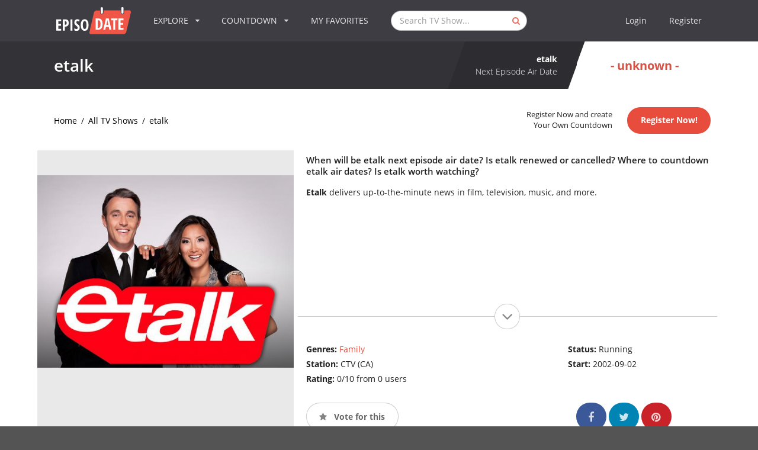

--- FILE ---
content_type: text/html; charset=utf-8
request_url: https://www.google.com/recaptcha/api2/aframe
body_size: 267
content:
<!DOCTYPE HTML><html><head><meta http-equiv="content-type" content="text/html; charset=UTF-8"></head><body><script nonce="3CceY3vs5KhJIJPdMM4idA">/** Anti-fraud and anti-abuse applications only. See google.com/recaptcha */ try{var clients={'sodar':'https://pagead2.googlesyndication.com/pagead/sodar?'};window.addEventListener("message",function(a){try{if(a.source===window.parent){var b=JSON.parse(a.data);var c=clients[b['id']];if(c){var d=document.createElement('img');d.src=c+b['params']+'&rc='+(localStorage.getItem("rc::a")?sessionStorage.getItem("rc::b"):"");window.document.body.appendChild(d);sessionStorage.setItem("rc::e",parseInt(sessionStorage.getItem("rc::e")||0)+1);localStorage.setItem("rc::h",'1768906427703');}}}catch(b){}});window.parent.postMessage("_grecaptcha_ready", "*");}catch(b){}</script></body></html>

--- FILE ---
content_type: application/javascript; charset=utf-8
request_url: https://fundingchoicesmessages.google.com/f/AGSKWxXGmYG7LKWlxcxYggUrG2JuDEMOQmCWTmMJkXo1BnfgBJlhIWyRf0a57bTA2U4X5l49UJGQKaGVE9hFQ7SaSCB-Wu8w5Dc-Y7w0y5Ge8OJJilmh1LZpjdlYCckcfGY2XTMsXk7hjxTkLjxOvlhgixE9tOLrCdLbugF_ZcZzG21Kub_pHnliOwPeCO1d/_-ad-24x24./provideadcode..com/im-ad//ads10._ad_init/
body_size: -1293
content:
window['3298649f-87fc-4635-9aa4-1a652afd67d4'] = true;

--- FILE ---
content_type: application/javascript; charset=utf-8
request_url: https://fundingchoicesmessages.google.com/f/AGSKWxV1FgQ_Btop6rshOIN8BK5iVVAPadNBhm9rrgIXBktXQoMeFNepv2d7CAMbtXOYbTvz_j_Drg19L_YeGA8SJaeqyGjNKIJ7PMIZRXknx1cUetqURc6xg8VaeszWj_iaxfkUy39-9A==?fccs=W251bGwsbnVsbCxudWxsLG51bGwsbnVsbCxudWxsLFsxNzY4OTA2NDI4LDE2NDAwMDAwMF0sbnVsbCxudWxsLG51bGwsW251bGwsWzcsOSw2XSxudWxsLDIsbnVsbCwiZW4iLG51bGwsbnVsbCxudWxsLG51bGwsbnVsbCwxXSwiaHR0cHM6Ly93d3cuZXBpc29kYXRlLmNvbS90di1zaG93L2V0YWxrIixudWxsLFtbOCwiTTlsa3pVYVpEc2ciXSxbOSwiZW4tVVMiXSxbMTksIjIiXSxbMTcsIlswXSJdLFsyNCwiIl0sWzI5LCJmYWxzZSJdXV0
body_size: 211
content:
if (typeof __googlefc.fcKernelManager.run === 'function') {"use strict";this.default_ContributorServingResponseClientJs=this.default_ContributorServingResponseClientJs||{};(function(_){var window=this;
try{
var np=function(a){this.A=_.t(a)};_.u(np,_.J);var op=function(a){this.A=_.t(a)};_.u(op,_.J);op.prototype.getWhitelistStatus=function(){return _.F(this,2)};var pp=function(a){this.A=_.t(a)};_.u(pp,_.J);var qp=_.Zc(pp),rp=function(a,b,c){this.B=a;this.j=_.A(b,np,1);this.l=_.A(b,_.Nk,3);this.F=_.A(b,op,4);a=this.B.location.hostname;this.D=_.Dg(this.j,2)&&_.O(this.j,2)!==""?_.O(this.j,2):a;a=new _.Og(_.Ok(this.l));this.C=new _.bh(_.q.document,this.D,a);this.console=null;this.o=new _.jp(this.B,c,a)};
rp.prototype.run=function(){if(_.O(this.j,3)){var a=this.C,b=_.O(this.j,3),c=_.dh(a),d=new _.Ug;b=_.fg(d,1,b);c=_.C(c,1,b);_.hh(a,c)}else _.eh(this.C,"FCNEC");_.lp(this.o,_.A(this.l,_.Ae,1),this.l.getDefaultConsentRevocationText(),this.l.getDefaultConsentRevocationCloseText(),this.l.getDefaultConsentRevocationAttestationText(),this.D);_.mp(this.o,_.F(this.F,1),this.F.getWhitelistStatus());var e;a=(e=this.B.googlefc)==null?void 0:e.__executeManualDeployment;a!==void 0&&typeof a==="function"&&_.Qo(this.o.G,
"manualDeploymentApi")};var sp=function(){};sp.prototype.run=function(a,b,c){var d;return _.v(function(e){d=qp(b);(new rp(a,d,c)).run();return e.return({})})};_.Rk(7,new sp);
}catch(e){_._DumpException(e)}
}).call(this,this.default_ContributorServingResponseClientJs);
// Google Inc.

//# sourceURL=/_/mss/boq-content-ads-contributor/_/js/k=boq-content-ads-contributor.ContributorServingResponseClientJs.en_US.M9lkzUaZDsg.es5.O/d=1/exm=ad_blocking_detection_executable,kernel_loader,loader_js_executable,web_iab_tcf_v2_signal_executable/ed=1/rs=AJlcJMzanTQvnnVdXXtZinnKRQ21NfsPog/m=cookie_refresh_executable
__googlefc.fcKernelManager.run('\x5b\x5b\x5b7,\x22\x5b\x5bnull,\\\x22episodate.com\\\x22,\\\x22AKsRol-awCY1pZf49MmzoN779Jt_F9UOToyW8irVC0DomzsY6YmiO41_DNebHKFdI9HIrxibKW3fven_IKbtnsN8Tj1evTw3SZoBJgURfLhkJJnH4YwOw2-vLbddl7Gl0KWfmsFYqA8XK9_JxaiRzlqZFtcKq_Ox5w\\\\u003d\\\\u003d\\\x22\x5d,null,\x5b\x5bnull,null,null,\\\x22https:\/\/fundingchoicesmessages.google.com\/f\/AGSKWxXd2K3D-Gy3rroac2bYCE7BtsOW6xOM5EWqz-TeOSB59DhVPNMcKfVOvGJ3_GAgQT0KYgHfdk6G8QAIdHmUbpMYQyf8TiYV0yb0VdcPT7bB4zNIo9Ge8RnV8L74blr_WzGrvvIDCw\\\\u003d\\\\u003d\\\x22\x5d,null,null,\x5bnull,null,null,\\\x22https:\/\/fundingchoicesmessages.google.com\/el\/AGSKWxV4vza_Ho-QJJI15ojQ-_9yQReJ-c9i3y1CscI8fc3Tr-rUZMfD_ypgj9UtRK4YshB-UuzrTwWj0QqK2RK8ONLStW7IlHLNYRoDh2Oe_iYzVPqpR-d8pxwVvd7SJfVyvy45VNzBtg\\\\u003d\\\\u003d\\\x22\x5d,null,\x5bnull,\x5b7,9,6\x5d,null,2,null,\\\x22en\\\x22,null,null,null,null,null,1\x5d,null,\\\x22Privacy and cookie settings\\\x22,\\\x22Close\\\x22,null,null,null,\\\x22Managed by Google. Complies with IAB TCF. CMP ID: 300\\\x22\x5d,\x5b3,1\x5d\x5d\x22\x5d\x5d,\x5bnull,null,null,\x22https:\/\/fundingchoicesmessages.google.com\/f\/AGSKWxVgH86F1S5vJ9HmJd3F0-lgYOqmEsUP3qrYwoIP0wfWP4xB8Tt49AhNKh6d1QmK6gsDZTYV0GJaPtPkS6XfqDQTm-5V_ic23jIK-2F0AufF3T248T2k3cjlVvYvbARZxm4eWFwLGg\\u003d\\u003d\x22\x5d\x5d');}